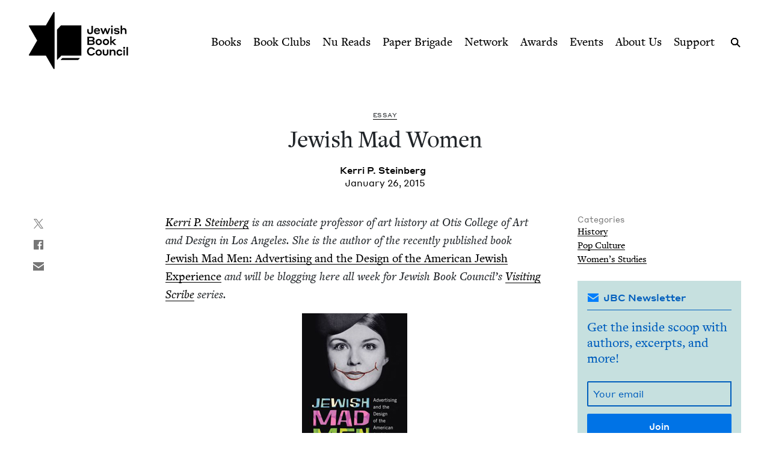

--- FILE ---
content_type: text/html; charset=UTF-8
request_url: https://www.jewishbookcouncil.org/pb-daily/jewish-mad-women
body_size: 11780
content:
<!DOCTYPE html>
<html lang="en" dir="ltr" prefix="og: https://ogp.me/ns#">
  <head>
    <meta charset="utf-8" />
<link rel="canonical" href="https://www.jewishbookcouncil.org/pb-daily/jewish-mad-women" />
<link rel="image_src" href="https://www.jewishbookcouncil.org/sites/default/files/styles/largest/public/images/jewish-mad-men.JPG" />
<meta property="og:site_name" content="Jewish Book Council" />
<meta property="og:type" content="article" />
<meta property="og:url" content="https://www.jewishbookcouncil.org/pb-daily/jewish-mad-women" />
<meta property="og:title" content="Jewish Mad Women" />
<meta property="og:description" content="Kerri P." />
<meta property="og:image:url" content="https://www.jewishbookcouncil.org/sites/default/files/styles/largest/public/images/jewish-mad-men.JPG" />
<meta property="og:image:width" content="175" />
<meta property="og:image:height" content="250" />
<meta property="og:updated_time" content="2019-02-12T15:58:28+0000" />
<meta property="article:tag" content="business &amp; finance" />
<meta property="article:tag" content="new york" />
<meta property="article:published_time" content="2015-01-26T00:00:00+0000" />
<meta property="article:modified_time" content="2019-02-12T15:58:28+0000" />
<meta name="twitter:card" content="summary_large_image" />
<meta name="twitter:site" content="@JewishBook" />
<meta name="twitter:title" content="Jewish Mad Women" />
<meta name="twitter:description" content="Kerri P." />
<meta name="twitter:creator" content="@" />
<meta name="twitter:image" content="https://www.jewishbookcouncil.org/sites/default/files/styles/largest/public/images/jewish-mad-men.JPG" />
<meta name="Generator" content="Drupal 11 (https://www.drupal.org); Commerce 3" />
<meta name="MobileOptimized" content="width" />
<meta name="HandheldFriendly" content="true" />
<meta name="viewport" content="width=device-width, initial-scale=0.86, maximum-scale=5.0, minimum-scale=0.86" />
<script type="application/ld+json">{
    "@context": "https://schema.org",
    "@graph": [
        {
            "@type": "Article",
            "headline": "Jewish Mad Women",
            "name": "Jewish Mad Women",
            "description": "Kerri P.",
            "about": [
                "History",
                "Pop Culture",
                "Women\u0027s Studies"
            ],
            "image": {
                "@type": "ImageObject",
                "representativeOfPage": "True",
                "url": "https://www.jewishbookcouncil.org/sites/default/files/styles/largest/public/images/jewish-mad-men.JPG",
                "width": "175",
                "height": "250"
            },
            "datePublished": "2015-01-26T00:00:00+0000",
            "isAccessibleForFree": "True",
            "dateModified": "2019-02-12T15:58:28+0000",
            "author": {
                "@type": "Person",
                "@id": "7435",
                "name": "Kerri P. Steinberg",
                "url": "https://www.jewishbookcouncil.org/kerri-p-steinberg"
            },
            "publisher": {
                "@type": "Organization",
                "@id": "https://www.jewishbookcouncil.org/",
                "name": "Jewish Book Council",
                "url": "https://www.jewishbookcouncil.org/",
                "logo": {
                    "@type": "ImageObject",
                    "url": "https://www.jewishbookcouncil.org/themes/custom/jbc_theme/images/logo.png",
                    "width": "350",
                    "height": "200"
                }
            },
            "mainEntityOfPage": "https://www.jewishbookcouncil.org/pb-daily/jewish-mad-women"
        }
    ]
}</script>
<meta http-equiv="x-ua-compatible" content="IE=edge" />
<link rel="icon" href="/themes/custom/jbc_theme/images/favicon.png" type="image/png" />

    <title>Jewish Mad Women | Jewish Book Council</title>
    <link rel="stylesheet" media="all" href="/sites/default/files/css/css_AUy82Olx1dQHQr6LY9sulxoeyYYLah55jR29s8V_v34.css?delta=0&amp;language=en&amp;theme=jbc_theme&amp;include=eJxFjUkOxCAMBD9EwpMiAxYwMovccCCvD8poNLfq6kN5IWBZR2Djv1wYoMj47drC_pryJi0k-Wbzcf4aiQvbKM2RHBhLco2mk1JU6gk26Owk59-cs_bpJCNxMFgYXN7wA00IM3Q" />
<link rel="stylesheet" media="all" href="/sites/default/files/css/css_nFFdps66Cs8LS9x2B8z7BWnPEpUssvYPiivAR3XWgT0.css?delta=1&amp;language=en&amp;theme=jbc_theme&amp;include=eJxFjUkOxCAMBD9EwpMiAxYwMovccCCvD8poNLfq6kN5IWBZR2Djv1wYoMj47drC_pryJi0k-Wbzcf4aiQvbKM2RHBhLco2mk1JU6gk26Owk59-cs_bpJCNxMFgYXN7wA00IM3Q" />

    
    <script async src="https://www.googletagmanager.com/gtag/js?id=G-5XCJLCP670"></script>
    <script>
      window.dataLayer = window.dataLayer || [];
      function gtag(){dataLayer.push(arguments);}
      gtag('js', new Date());
      gtag('config', 'G-5XCJLCP670');
    </script>
  </head>
  <body class="page-node-13274 path-node page-node-type-article">
        <a href="#main-content" class="visually-hidden skip-link">
      Skip to main content
    </a>
    <div class="jbc-site-alert teal"><div class="alert bs-site-alert alert-info" role="alert" style="display:none;"><button type="button" class="close" data-dismiss="alert" aria-label="Close"><span aria-hidden="true">&times;</span></button><p><a href="https://www.jewishbookcouncil.org/events/75th-national-jewish-book-awards-celebration">Join us in March for the 75th Nation­al Jew­ish Book Awards Celebration!</a> <a href="https://www.nureads.org/">And sign up for Nu Reads, our bimonthly book subscription series, today!</a></p></div></div><div class="announcement-modal" tabindex="-1" role="dialog"><div class="announcement-modal-dialog" role="document"><div class="announcement-modal-content">
<article class="node node--type-announcement node--view-mode-full teal">
  <button type="button">Close</button>
  <div class="node__content">
          <div class="logo"></div>
        <div class="text">
      <h5><span class="field field--name-title field--type-string field--label-hidden">Jew­ish Book Month, the found­ing pro­gram of Jew­ish Book Coun­cil, is in its <span class="numbers">100</span>th&nbsp;year!&nbsp;</span>
</h5>
      
              
            <div class="field field--name-field-newsletter-signup-cta field--type-text-long field--label-hidden field__item"><div>Celebrate Jewish books, and get the latest reviews, news, and more in your inbox.</div><div><br>&nbsp;</div></div>
        <form class="newsletter-signup-form">
      <div class="input-group">
        <input class="form-control" name="email_address" placeholder="Your email" type="email" />
        <div class="invalid-feedback">
          Invalid email address
        </div>
      </div>
      <input name="submit" type="submit" value="Join" />
    </form>
  
          </div>
  </div>

</article>
</div></div></div>
      <div class="dialog-off-canvas-main-canvas" data-off-canvas-main-canvas>
    <div class="layout-container">
  <header class="navbar navbar-expand-lg fixed-top" role="banner">
    <div class="container-fluid">
      <button
        class="navbar-toggler collapsed"
        type="button"
        data-bs-toggle="collapse"
        data-bs-target="#navbarSupportedContent"
        aria-controls="navbarSupportedContent"
        aria-expanded="false"
        aria-label="Toggle navigation"
      >
        <span class="navbar-toggler-icon"></span>
      </button>
      <div class="container-brand">
        <a class="brand" href="/">
          <div class="logo"></div>
          <div class="logotype"></div>
          <div class="logo-hover"></div>
          <div class="logotype-hover"></div>
                    <h1 class="visually-hidden">
            Jewish Mad Women | Jewish Book Council
          </h1>
                  </a>
      </div>
      <div class="collapse navbar-collapse" id="navbarSupportedContent">
                  <div class="region region-primary-menu">
    <nav role="navigation" aria-labelledby="block-mainnavigation-menu" id="block-mainnavigation" class="navbar-nav block block-menu navigation menu--main">
            
  <h2 class="visually-hidden" id="block-mainnavigation-menu">Main navigation</h2>
  

        
              <ul class="menu nav">
                    <li class="menu-item menu-item--expanded">
        <a href="/books" data-drupal-link-system-path="node/1011">Books</a>
                                        <div class="mega-menu">
          <div class="inner">
            <div class="container-fluid">
              <div class="row">
                <div class="mega-menu-blurb">
                  <p>Find the lat­est book reviews, read­ing lists, and edi­tors’ books, and search JBC’s data­base of over <span class="numbers">8</span>,<span class="numbers">000</span> titles.&nbsp;</p>

                </div>
                <div class="mega-menu-items">
                  <ul class="menu nav mega-menu-items-list">
                          <li class="menu-item">
        <a href="/books/search" data-drupal-link-system-path="books/search">Book Search</a>
              </li>
                <li class="menu-item">
        <a href="/books/reading-lists" data-drupal-link-system-path="node/32851">Reading Lists</a>
              </li>
                <li class="menu-item">
        <a href="/books/israel-bookshelf" data-drupal-link-system-path="node/32180">Israel Bookshelf</a>
              </li>
                <li class="menu-item">
        <a href="/books/global-jewish-literary-alliance" data-drupal-link-system-path="node/37322">Global Jewish Literary Alliance</a>
              </li>
                <li class="menu-item">
        <a href="/books/review-for-us" data-drupal-link-system-path="node/1013">Review for Us</a>
              </li>
                <li class="menu-item">
        <a href="/books/submit-a-book-for-review" data-drupal-link-system-path="node/1012">Submit a Book for Review</a>
              </li>
        </ul>
                  </div> <!-- /.mega-menu-items -->
              <div class="mega-menu-featured">
                <p class="mega-menu-featured-heading">Editors&#039; Picks</p>
                                  <div class="mega-menu-featured-items-and-products">
                                          
<article class="node node--type-book node--view-mode-mega-menu">
 
  <div class="node__content">
    <a href="/book/the-book-of-lost-hours">
      
                    <div class="field field--name-field-image field--type-image field--label-hidden field__item">  <img loading="lazy" src="/sites/default/files/styles/mega_menu/public/images/the%20book%20of%20lost%20hours.png" width="120" height="181" alt="Cover of The Book of Lost Hours" class="image-style-mega-menu" />


</div>
            
      
      <div class="details"><span class="field field--name-title field--type-string field--label-hidden">The Book of Lost&nbsp;Hours</span>
</div>
    </a>
  </div>

</article>

                                          
<article class="node node--type-book node--view-mode-mega-menu">
 
  <div class="node__content">
    <a href="/book/the-jewish-south-an-american-history">
      
                    <div class="field field--name-field-image field--type-image field--label-hidden field__item">  <img loading="lazy" src="/sites/default/files/styles/mega_menu/public/images/the%20jewish%20south_0.png" width="120" height="181" alt="Cover of The Jewish South: An American History" class="image-style-mega-menu" />


</div>
            
      
      <div class="details"><span class="field field--name-title field--type-string field--label-hidden">The Jew­ish South: An Amer­i­can History</span>
</div>
    </a>
  </div>

</article>

                                                          </div> <!-- /.mega-menu-featured-items-and-products -->
                              </div> <!-- /.mega-menu-featured -->
            </div> <!-- /.row -->
          </div> <!-- /.container-fluid -->
        </div> <!-- /.inner -->
      </div> <!-- /.mega-menu -->
      
              </li>
                <li class="menu-item menu-item--expanded">
        <a href="/book-clubs" data-drupal-link-system-path="node/30703">Book Clubs</a>
                                        <div class="mega-menu">
          <div class="inner">
            <div class="container-fluid">
              <div class="row">
                <div class="mega-menu-blurb">
                  <p>Find the lat­est month­ly picks, dis­cus­sion ques­tions and resource guides, and the lat­est books in paperback.</p>
                </div>
                <div class="mega-menu-items">
                  <ul class="menu nav mega-menu-items-list">
                          <li class="menu-item">
        <a href="/book-clubs/monthly-picks" data-drupal-link-system-path="node/30708">Monthly Picks</a>
              </li>
                <li class="menu-item">
        <a href="/book-clubs/starting-a-book-club" data-drupal-link-system-path="node/33395">Starting a Book Club</a>
              </li>
                <li class="menu-item">
        <a href="/book-clubs/live-chat" data-drupal-link-system-path="node/35873">Live Chat</a>
              </li>
                <li class="menu-item">
        <a href="/book-clubs/jbc-discussion-guides" data-drupal-link-system-path="book-clubs/jbc-discussion-guides">Book Club Guides</a>
              </li>
        </ul>
                  </div> <!-- /.mega-menu-items -->
              <div class="mega-menu-featured">
                <p class="mega-menu-featured-heading">January Picks</p>
                                  <div class="mega-menu-featured-items-and-products">
                                          
<article class="node node--type-book node--view-mode-mega-menu">
 
  <div class="node__content">
    <a href="/book/typewriter-beach">
      
                    <div class="field field--name-field-image field--type-image field--label-hidden field__item">  <img loading="lazy" src="/sites/default/files/styles/mega_menu/public/images/typewriter%20beach.png" width="120" height="183" alt="Cover of Typewriter Beach" class="image-style-mega-menu" />


</div>
            
      
      <div class="details"><span class="field field--name-title field--type-string field--label-hidden">Type­writer Beach</span>
</div>
    </a>
  </div>

</article>

                                          
<article class="node node--type-book node--view-mode-mega-menu">
 
  <div class="node__content">
    <a href="/book/the-art-spy-the-extraordinary-untold-tale-of-wwii-resistance-hero-rose-valland">
      
                    <div class="field field--name-field-image field--type-image field--label-hidden field__item">  <img loading="lazy" src="/sites/default/files/styles/mega_menu/public/images/the%20art%20spy.png" width="120" height="181" alt="Cover of The Art Spy: The Extraordinary Untold Tale of WWII Resistance Hero Rose Valland" class="image-style-mega-menu" />


</div>
            
      
      <div class="details"><span class="field field--name-title field--type-string field--label-hidden">The Art Spy: The Extra­or­di­nary Untold Tale of <span class="caps">WWII</span> Resis­tance Hero Rose Valland</span>
</div>
    </a>
  </div>

</article>

                                                          </div> <!-- /.mega-menu-featured-items-and-products -->
                              </div> <!-- /.mega-menu-featured -->
            </div> <!-- /.row -->
          </div> <!-- /.container-fluid -->
        </div> <!-- /.inner -->
      </div> <!-- /.mega-menu -->
      
              </li>
                <li class="menu-item">
        <a href="https://www.nureads.org/" title="Nu Reads">Nu Reads</a>
              </li>
                <li class="menu-item menu-item--expanded">
        <a href="https://www.jewishbookcouncil.org/node/40834">Paper Brigade</a>
                                        <div class="mega-menu">
          <div class="inner">
            <div class="container-fluid">
              <div class="row">
                <div class="mega-menu-blurb">
                  <p>JBC’s annu­al print lit­er­ary jour­nal, <em>Paper Brigade,</em> and its dig­i­tal coun­ter­part, <span class="caps">PB</span> Dai­ly, pro­vide a&nbsp;snap­shot of the Jew­ish lit­er­ary land­scape in Amer­i­ca and abroad.&nbsp;</p>
                </div>
                <div class="mega-menu-items">
                  <ul class="menu nav mega-menu-items-list">
                          <li class="menu-item menu-item--collapsed">
        <a href="https://www.jewishbookcouncil.org/paper-brigade">Literary Journal</a>
              </li>
                <li class="menu-item">
        <a href="https://www.jewishbookcouncil.org/pb-daily">PB Daily</a>
              </li>
        </ul>
                  </div> <!-- /.mega-menu-items -->
              <div class="mega-menu-featured">
                <p class="mega-menu-featured-heading">The Latest Issues</p>
                                  <div class="mega-menu-featured-items-and-products">
                                                              <article class="node node--type-product node--view-mode-mega-menu">
  <a href="/shop/paper-brigade-volume-9" class="node__content">
    <div class="image">
      
                    <div class="field field--name-field-image field--type-image field--label-hidden field__item">  <img loading="lazy" src="/sites/default/files/styles/mega_menu/public/shop/PB%202026%20front%20cover_1.png" width="120" height="169" alt="" class="image-style-mega-menu" />


</div>
            
      
    </div>
    <div class="details">
      <div>
                    <div class="field field--name-title field--type-string field--label-hidden field__item">Paper Brigade Vol­ume&nbsp;<span class="numbers">9</span></div>
            </div>
      <div class="price">
                    <div class="product--variation-field--variation_price__26 field field--name-price field--type-commerce-price field--label-hidden field__item">$25.00</div>
            </div>
    </div>
  </a>
</article>

                                          <article class="node node--type-product node--view-mode-mega-menu">
  <a href="/shop/paper-brigade-volume-eight" class="node__content">
    <div class="image">
      
                    <div class="field field--name-field-image field--type-image field--label-hidden field__item">  <img loading="lazy" src="/sites/default/files/styles/mega_menu/public/shop/PB%202025%20Cover%20Website.png" width="120" height="169" alt="" class="image-style-mega-menu" />


</div>
            
      
    </div>
    <div class="details">
      <div>
                    <div class="field field--name-title field--type-string field--label-hidden field__item">Paper Brigade Vol­ume&nbsp;Eight</div>
            </div>
      <div class="price">
                    <div class="product--variation-field--variation_price__24 field field--name-price field--type-commerce-price field--label-hidden field__item">$25.00</div>
            </div>
    </div>
  </a>
</article>

                                      </div> <!-- /.mega-menu-featured-items-and-products -->
                              </div> <!-- /.mega-menu-featured -->
            </div> <!-- /.row -->
          </div> <!-- /.container-fluid -->
        </div> <!-- /.inner -->
      </div> <!-- /.mega-menu -->
      
              </li>
                <li class="menu-item menu-item--expanded">
        <a href="/jbc-authors" data-drupal-link-system-path="node/30709">Network</a>
                                        <div class="mega-menu">
          <div class="inner">
            <div class="container-fluid">
              <div class="row">
                <div class="mega-menu-blurb">
                  
                </div>
                <div class="mega-menu-items">
                  <ul class="menu nav mega-menu-items-list">
                          <li class="menu-item">
        <a href="/jbc-authors/network" data-drupal-link-system-path="node/30710">Network</a>
              </li>
                <li class="menu-item">
        <a href="/jbc-authors/read-on" data-drupal-link-system-path="node/30711">Read On</a>
              </li>
                <li class="menu-item">
        <a href="https://www.jewishbookcouncil.org/jbc-authors/all/network/current" title="View All Touring Authors">View All Authors</a>
              </li>
                <li class="menu-item">
        <a href="/jbc-authors/member-sites" data-drupal-link-system-path="node/33341">Member Sites</a>
              </li>
                <li class="menu-item">
        <a href="/jbc-authors/member-site-resources?destination=/jbc-authors/member-site-resources/network-announcements" data-drupal-link-query="{&quot;destination&quot;:&quot;\/jbc-authors\/member-site-resources\/network-announcements&quot;}" data-drupal-link-system-path="node/32884">Member Site Resources</a>
              </li>
        </ul>
                  </div> <!-- /.mega-menu-items -->
              <div class="mega-menu-featured">
                <p class="mega-menu-featured-heading"></p>
                              </div> <!-- /.mega-menu-featured -->
            </div> <!-- /.row -->
          </div> <!-- /.container-fluid -->
        </div> <!-- /.inner -->
      </div> <!-- /.mega-menu -->
      
              </li>
                <li class="menu-item menu-item--expanded">
        <a href="/awards" data-drupal-link-system-path="node/30712">Awards</a>
                                        <div class="mega-menu">
          <div class="inner">
            <div class="container-fluid">
              <div class="row">
                <div class="mega-menu-blurb">
                  <p>Search <span class="numbers">75</span>&nbsp;years of Nation­al Jew­ish Book Award win­ners and final­ists and find the lat­est Natan Notable Books.</p>
                </div>
                <div class="mega-menu-items">
                  <ul class="menu nav mega-menu-items-list">
                          <li class="menu-item menu-item--collapsed">
        <a href="/NJBA" data-drupal-link-system-path="node/30713">National Jewish Book Awards</a>
              </li>
                <li class="menu-item">
        <a href="/awards/natan-notable-books" data-drupal-link-system-path="node/32151">Natan Notable Books</a>
              </li>
                <li class="menu-item">
        <a href="/awards/jewish-book-marketing-grants" data-drupal-link-system-path="node/39463">Jewish Book Marketing Grants</a>
              </li>
        </ul>
                  </div> <!-- /.mega-menu-items -->
              <div class="mega-menu-featured">
                <p class="mega-menu-featured-heading">Recent Awardees</p>
                                  <div class="mega-menu-featured-items-and-products">
                                          
<article class="node node--type-book node--sticky node--view-mode-mega-menu">
 
  <div class="node__content">
    <a href="/book/107-100-human-stories">
      
                    <div class="field field--name-field-image field--type-image field--label-hidden field__item">  <img loading="lazy" src="/sites/default/files/styles/mega_menu/public/images/10%3A7.JPG" width="120" height="182" alt="Cover of 10/7: 100 Human Stories" class="image-style-mega-menu" />


</div>
            
      
      <div class="details"><span class="field field--name-title field--type-string field--label-hidden"><span class="numbers">10</span>/<span class="numbers">7</span>: <span class="numbers">100</span> Human Stories</span>
</div>
    </a>
  </div>

</article>

                                          
<article class="node node--type-book node--view-mode-mega-menu">
 
  <div class="node__content">
    <a href="/book/songs-for-the-brokenhearted-a-novel">
      
                    <div class="field field--name-field-image field--type-image field--label-hidden field__item">  <img loading="lazy" src="/sites/default/files/styles/mega_menu/public/images/songs-for-the-broken-hearted.jpg" width="120" height="181" alt="Cover of Songs for the Brokenhearted: A Novel" class="image-style-mega-menu" />


</div>
            
      
      <div class="details"><span class="field field--name-title field--type-string field--label-hidden">Songs for the Bro­ken­heart­ed: A&nbsp;Novel</span>
</div>
    </a>
  </div>

</article>

                                                          </div> <!-- /.mega-menu-featured-items-and-products -->
                              </div> <!-- /.mega-menu-featured -->
            </div> <!-- /.row -->
          </div> <!-- /.container-fluid -->
        </div> <!-- /.inner -->
      </div> <!-- /.mega-menu -->
      
              </li>
                <li class="menu-item menu-item--expanded">
        <a href="/events" data-drupal-link-system-path="node/33416">Events</a>
                                        <div class="mega-menu">
          <div class="inner">
            <div class="container-fluid">
              <div class="row">
                <div class="mega-menu-blurb">
                  
                </div>
                <div class="mega-menu-items">
                  <ul class="menu nav mega-menu-items-list">
                          <li class="menu-item">
        <a href="https://www.jewishbookcouncil.org/events">Upcoming Events</a>
              </li>
                <li class="menu-item">
        <a href="https://www.jewishbookcouncil.org/events/annual">Annual Events</a>
              </li>
                <li class="menu-item">
        <a href="https://www.jewishbookcouncil.org/events/jewish-book-month-100">Jewish Book Month 100</a>
              </li>
                <li class="menu-item">
        <a href="https://www.jewishbookcouncil.org/events/jewish-book-month">Jewish Book Month</a>
              </li>
                <li class="menu-item">
        <a href="https://www.jewishbookcouncil.org/events/past">Past Events</a>
              </li>
        </ul>
                  </div> <!-- /.mega-menu-items -->
              <div class="mega-menu-featured">
                <p class="mega-menu-featured-heading"></p>
                              </div> <!-- /.mega-menu-featured -->
            </div> <!-- /.row -->
          </div> <!-- /.container-fluid -->
        </div> <!-- /.inner -->
      </div> <!-- /.mega-menu -->
      
              </li>
                <li class="menu-item">
        <a href="/about" data-drupal-link-system-path="node/1029">About Us</a>
              </li>
                <li class="menu-item">
        <a href="/support" data-drupal-link-system-path="node/31912">Support</a>
              </li>
        </ul>
      


  </nav>

  </div>

      </div>
      <div class="search-trigger">
        <button id="search-trigger">
          <span class="visually-hidden">Search</span>
        </button>
        <div class="search-container">
          <div class="search-field">
            <div class="container-fluid">
              <div class="inner">
                <input id="search-field" placeholder="Search..." type="text" />
              </div>
            </div>
          </div>
          <div class="search-body">
            <div class="container-fluid">
              <div class="row">
                <div class="search-sidebar">
                  <ul>
                    <li>
                      <button
                        id="search-all"
                        class="is-selected"
                        data-content-type=""
                      >
                        All
                      </button>
                    </li>
                    <li>
                      <button id="search-books" data-content-type="book">
                        Books
                      </button>
                    </li>
                    <li>
                      <button id="search-pb-daily" data-content-type="article">
                        PB Daily
                      </button>
                    </li>
                    <li>
                      <button
                        id="search-authors-and-contributors"
                        data-content-type="contributor"
                      >
                        Authors &amp; Contributors
                      </button>
                    </li>
                    <li>
                      <button id="search-events" data-content-type="event">
                        Events
                      </button>
                    </li>
                    <li>
                      <button id="search-events" data-content-type="page">
                        Pages
                      </button>
                    </li>
                    <li>
                      <button
                        id="search-reading-lists"
                        data-content-type="reading_list"
                      >
                        Reading Lists
                      </button>
                    </li>
                  </ul>
                </div>
                <div class="search-results">
                  <div class="search-spinner">Searching...</div>
                  <ul></ul>
                  <div class="search-pager"></div>
                </div>
              </div>
            </div>
          </div>
        </div>
      </div>
    </div>
    <div class="mega-menu-bg"></div>
  </header>
  <div class="container-secondary-menu">
    
  </div>

  

    <div class="region region-highlighted">
    <div data-drupal-messages-fallback class="hidden"></div>

  </div>


  

  <div class="topbar gankhosana">
    <script
      type="text/javascript"
      src="https://ads.dkelseymedia.com/servlet/view/banner/javascript/zone?zid=259&pid=24"
    ></script>
  </div>

  <main role="main">
    <a id="main-content" tabindex="-1"></a>
    <div class="layout-content">
        <div class="region region-content">
    
<article class="node node--type-article node--view-mode-full">
  <div class="node__content">
    <div class="article-top">
      <div class="article-header">
        <div class="container-fluid">
          <div class="row">
            <div class="col-md-6 types-title-byline">
              <div class="kicker-wrap">
                <div class="article-types kicker">
                  Essay
                </div>
              </div>
              
              <h1><span class="field field--name-title field--type-string field--label-hidden">Jew­ish Mad&nbsp;Women</span>
</h1>
              
              <div class="byline">
                                  
      <div class="field field--name-field-article-authors field--type-entity-reference field--label-hidden field__items">
              <span class="field__item"><a href="/kerri-p-steinberg" hreflang="en">Ker­ri P. Steinberg</a></span>
          </div>
  
                                <div class="published">
                  January 26, 2015
                </div>
              </div>
            </div>
                      </div>
        </div>
      </div>
      <div class="main">
        <div class="container-fluid">
          <div class="row">
            <div class="col-md-2 col-sharing">
              <ul class="sharing sharing-vertical">
                <li class="x">
  <a
    class="addthis_button_x"
    href="https://twitter.com/share?url=https://www.jewishbookcouncil.org/pb-daily/jewish-mad-women"
    target="_blank"
  >
    <svg
      xmlns="http://www.w3.org/2000/svg"
      version="1.1"
      viewBox="0 0 300 300.251"
    >
      <path
        d="M178.57 127.15 290.27 0h-26.46l-97.03 110.38L89.34 0H0l117.13 166.93L0 300.25h26.46l102.4-116.59 81.8 116.59h89.34M36.01 19.54H76.66l187.13 262.13h-40.66"
      />
    </svg>
  </a>
</li>
<li class="facebook">
  <a
    class="addthis_button_facebook"
    href="https://www.facebook.com/sharer/sharer.php?u=https://www.jewishbookcouncil.org/pb-daily/jewish-mad-women"
    target="_blank"
  ></a>
</li>
<li class="email">
  <a
    class="addthis_button_email"
    href="mailto:?subject=Jewish Mad Women&body=https://www.jewishbookcouncil.org/pb-daily/jewish-mad-women"
    target="_blank"
  ></a>
</li>
              </ul>
            </div>
            <div class="col-md-7 col-main">
              
                              
                    <div class="clearfix text-formatted field field--name-field-body field--type-text-long field--label-hidden field__item"><div> <p><em><a href="http://www.jewishbookcouncil.org/visitingscribe/kerri-p-steinberg">Ker­ri P. Stein­berg</a> is an asso­ciate pro­fes­sor of art his­to­ry at Otis Col­lege of Art and Design in Los Ange­les. She is the author of the recent­ly pub­lished book </em><a href="http://www.jewishbookcouncil.org/book/jewish-mad-men-advertising-and-the-design-of-the-american-jewish-experience">Jew­ish Mad Men: Adver­tis­ing and the Design of the Amer­i­can Jew­ish Expe­ri­ence</a><em> and will be blog­ging here all week for Jew­ish Book Coun­cil’s <a href="http://www.jewishbookcouncil.org/conversation/authors-blog.html">Vis­it­ing Scribe</a> series.</em></p><p><img alt src="/old/bookimages/jewish-mad-men.JPG">For the last sev­er­al years, Amer­i­can view­ers have fall­en under the spell of Peg­gy Olsen, the copy­writ­ing sen­sa­tion at Ster­ling Coop­er on <span class="caps">AMC</span>’s series, <span class="push-double"></span>​<span class="pull-double">“</span>Mad Men.” In the span of sev­en sea­sons, the show’s enthu­si­asts have watched Peg­gy evolve from Under­dog to Won­der Woman; from pony­tail inno­cence to light­ing up and slug­gin’ <span class="push-single"></span>​<span class="pull-single">‘</span>em down with the big boys on Madi­son Avenue. What is it about Peg­gy that strikes such a&nbsp;fas­ci­nat­ing chord? Aside from sec­re­taries and some copy­writ­ers, women were a&nbsp;rare species in the mad world of mid-cen­tu­ry Amer­i­can adver­tis­ing. But this woman — Peg­gy — is a&nbsp;com­pos­ite char­ac­ter (albeit non-Jew­ish) of the actu­al female sen­sa­tions on Madi­son Avenue, many of whom were Jew­ish. If it seems that she is larg­er than life, it is prob­a­bly because she&nbsp;is.</p><p>Being both Jew­ish and a&nbsp;woman in the world of Madi­son Avenue adver­tis­ing was a&nbsp;dou­ble nega­tion. Accord­ing­ly, Jews and women large­ly worked behind the scenes in main­stream adver­tis­ing, while non-Jew­ish, male account exec­u­tives wined and dined clients to pro­cure and secure busi­ness. Those women who were for­tu­nate enough to move up the pro­fes­sion­al lad­der and receive a&nbsp;pro­mo­tion from sec­re­tary to copy­writer typ­i­cal­ly found them­selves work­ing on accounts deemed appro­pri­ate for women, includ­ing beau­ty, house­hold, food, and bev­er­age prod­ucts. As women, they brought a&nbsp;dif­fer­ent point of view. More con­ver­sa­tion­al, they cap­tured how con­sumers felt: <span class="push-double"></span>​<span class="pull-double">“</span>Clairol — it lets me be me,” expressed Jew­ish copy­writer, Shirley Polykoff.&nbsp;</p><p>Indeed, the Jew­ish women of Madi­son Avenue knew a&nbsp;thing or two about try­ing hard­er; and their efforts actu­al­ly moved the nee­dle of con­sump­tion. When, in <span class="numbers">1962</span>, Doyle Dane Bern­bach copy­writer, Paula Green penned the prover­bial copy for Avis Rental Cars, <span class="push-double"></span>​<span class="pull-double">“</span>We’re Num­ber Two. We Try Hard­er,” she might as well have been writ­ing her own epi­graph as a&nbsp;Jew­ish female copy­writer. Like­wise in the <span class="push-single"></span>​<span class="pull-single">’</span><span class="numbers">60</span>s, Doyle Dane Bern­bach copy­writ­ers Judy Pro­tas and Julian Koenig, and chief copy­writer Phyl­lis Robin­son, were able to use their out­sider sta­tus to <em>con­vert </em>the Volk­swa­gen Bee­tle from Nazi anti-hero to Amer­i­can coun­ter­cul­tur­al dar­ling. By some accounts, this accom­plish­ment ranks as one of the great­est tri­umphs of mod­ern adver­tis­ing, sig­nal­ing its pull and&nbsp;power.</p><p>Last Jan­u­ary, an obit­u­ary for Judy Pro­tas, cred­it­ed her for script­ing the now infa­mous tagline for Levy’s Rye Bread in <span class="numbers">1961</span>, <span class="push-double"></span>​<span class="pull-double">“</span>You Don’t Have to be Jew­ish to love Levy’s Real Jew­ish Rye.” Typ­i­cal­ly asso­ci­at­ed with the firm’s name­sake, Bill Bern­bach (who didn’t deny it), the read­er is remind­ed of the invis­i­bil­i­ty of women, and more specif­i­cal­ly, Jew­ish women on Madi­son Avenue dur­ing these years. Their efforts and ded­i­ca­tion to their pro­fes­sion often came at great per­son­al sac­ri­fice. Like <span class="caps">AMC</span>’s Peg­gy Olsen, Pro­tas remained alone, sur­vived by her nieces and nephews. Like Peg­gy, Judy was mar­ried to her craft. If you are a&nbsp;believ­er that adver­tis­ing col­ors our world and, for bet­ter or worse, moves peo­ple to action, the least we can do is pay trib­ute to this rare species of Jew­ish Mad Women, and assign to their lives the recog­ni­tion and val­ue they deserve.</p><p><em>Check back lat­er this week to read more from Ker­ri P. Steinberg.</em></p><p><strong>Relat­ed Content:</strong></p><ul><li><a href="http://www.jewishbookcouncil.org/_blog/The_ProsenPeople/post/draper-and-the-jewess/">Drap­er and the Jew­ess</a> by Leah Umansky&nbsp;</li><li>Read­ing List: <a href="http://www.jewishbookcouncil.org/subject-reading-list/jewish-feminist-perspectives">Fem­i­nist Jew­ish Perspectives</a></li><li>Read­ing List: <a href="http://www.jewishbookcouncil.org/holiday-reading-list/womens-history-month">Wom­en’s His­to­ry&nbsp;Month</a></li></ul></div></div>
            
                            <div class="contributor-credits">
                
<article class="node node--type-contributor node--view-mode-contributor-credit">

  <div class="node__content">
    
                    <div class="clearfix text-formatted field field--name-field-bio field--type-text-long field--label-hidden field__item">Ker­ri P. Stein­berg | Jew­ish Book Coun­cil Vis­it­ing Scribe<p>Ker­ri P. Stein­berg is an asso­ciate pro­fes­sor of art his­to­ry at Otis Col­lege of Art and Design in Los Angeles.</p><p><a href="http://www.jewishbookcouncil.org/_blog/The_ProsenPeople/post/jewish-mad-women/">Jew­ish Mad&nbsp;Women</a></p><p><a href="http://www.jewishbookcouncil.org/_blog/The_ProsenPeople/post/weve-got-the-moves-jewish-madness-on-madison-avenue/">We’ve Got the Moves: Jew­ish Mad­ness on Madi­son Avenue</a></p></div>
            
    <div class="more-from-contributor-social-links">
      <div class="more-from-contributor">
        <a href="/kerri-p-steinberg">More from <span class="field field--name-title field--type-string field--label-hidden">Ker­ri P. Steinberg</span>
</a>
      </div>
      <div class="social-links">
                                      </div>
    </div>
  </div>

</article>

              </div>
              
      <div class="field field--name-field-tags field--type-entity-reference field--label-hidden field__items">
                        <div class="field__item"><a href="/with-tag/2378" aria-label="View content with the business &amp; finance tag">busi­ness <span class="amp">&amp;</span>&nbsp;finance</a></div>
         
                        <div class="field__item"><a href="/with-tag/2560" aria-label="View content with the new york tag">new york</a></div>
         
          </div>
  
                              <div class="previous-article-next-article">
                  <div class="row">
                    <div class="col-6">
                      
<article class="node node--type-article node--view-mode-previous-article">

  <div class="node__content">
    <a class="previous-article" href="/pb-daily/book-cover-of-the-week-a-replacement-life-in-paperback">
      <div class="heading"><span>Previous</span></div>
      <div class="title"><span class="field field--name-title field--type-string field--label-hidden">Book Cov­er of the Week: A&nbsp;Replace­ment Life, in Paperback</span>
</div>
    </a>
    <div class="authors">
      <div class="field field--name-field-article-authors field--type-entity-reference field--label-hidden field__items">
              <span class="field__item">Nat Bern­stein</span>
          </div>
  </div>
  </div>

</article>

                    </div>
                    <div class="col-6">
                      
<article class="node node--type-article node--view-mode-next-article">

  <div class="node__content">
    <a class="next-article" href="/pb-daily/remaining-russian-through-food">
      <div class="heading"><span>Next</span></div>
      <div class="title"><span class="field field--name-title field--type-string field--label-hidden">Remain­ing Russ­ian Through Food</span>
</div>
    </a>
    <div class="authors">
      <div class="field field--name-field-article-authors field--type-entity-reference field--label-hidden field__items">
              <span class="field__item"><a href="/boris-fishman" hreflang="en">Boris Fish­man</a></span>
          </div>
  </div>
  </div>

</article>

                    </div>
                  </div>
                </div>
                          </div>
            <aside class="col-md-3 sidebar">
              
  <div class="field field--name-field-categories field--type-entity-reference field--label-above">
    <div class="field__label">Categories</div>
          <div class="field__items">
                      <div class="field__item"><a href="/with-category/2274" aria-label="View content with the History tag">His­to­ry</a></div>
                        <div class="field__item"><a href="/with-category/2290" aria-label="View content with the Pop Culture tag">Pop Cul­ture</a></div>
                        <div class="field__item"><a href="/with-category/2315" aria-label="View content with the Women's Studies tag">Wom­en’s Studies</a></div>
                    </div>
      </div>

              
                            
              <div class="newsletter-signup">
                <div class="box">
                  <div class="heading">
                    <span class="icon"></span>
                    <span>JBC Newsletter</span>
                  </div>
                  <div class="field field--name-field-newsletter-signup-cta field--type-text-long field--label-hidden field__item">
                    <p>Get the inside scoop with authors, excerpts, and more!</p>
                  </div>
                  <form class="newsletter-signup-form">
                    <div class="input-group">
                      <input class="form-control" name="email_address" placeholder="Your email" type="email" />
                      <div class="invalid-feedback">
                        Invalid email address
                      </div>
                    </div>
                    <input name="submit" type="submit" value="Join" />
                  </form>
                </div>
              </div>
            </aside>
          </div>

        </div>
      </div>
    </div>
    <div class="article-bottom">
      <div class="container-fluid">
                  <div class="field field--name-field-related-reading field--type-entity-reference field--label-above">
            <div class="field__label">Related Reading</div>
              <div class="field__items">
                                  <div class="field__item">
                    
<article class="node node--type-article node--view-mode-teaser">
  <div class="node__content">
    <div class="image">
      
                    <div class="field field--name-field-image field--type-image field--label-hidden field__item">  <img loading="lazy" src="/sites/default/files/styles/medium_landscape/public/images/kerri-steinberg.jpg" width="660" height="495" alt="" class="image-style-medium-landscape" />


</div>
            
    </div>
    <div class="article-types-title-blurb-article-authors-date">
      <div class="field field--name-field-article-types field--type-entity-reference field--label-hidden field__items">
        <div class="field__item">
          Essay
        </div>
      </div>
      <a href="/pb-daily/weve-got-the-moves-jewish-madness-on-madison-avenue" rel="bookmark">
        <h2>
          <span class="field field--name-title field--type-string field--label-hidden">We’ve Got the Moves: Jew­ish Mad­ness on Madi­son Avenue</span>

        </h2>
                  <div class="blurb-from-body">
                        
                     Ear­li­er this week, Ker­ri P. Stein­berg wrote about the Jew­ish women in adver­tis­ing a&nbsp;in 1960s New York. She is the author of the recent­ly pub­lished book Jew­ish Mad&hellip;
          </div>
              </a>
      <div class="authors-published">
        
      <div class="field field--name-field-article-authors field--type-entity-reference field--label-hidden field__items">
              <span class="field__item"><a href="/kerri-p-steinberg" hreflang="en">Ker­ri P. Steinberg</a></span>
          </div>
  
        <div class="published">
          January 29, 2015
        </div>
      </div>
    </div>
  </div>

</article>

                  </div>
                                  <div class="field__item">
                    
<article class="node node--type-book node--view-mode-teaser">

  <div class="node__content">
    <a href="/book/jewish-mad-men-advertising-and-the-design-of-the-american-jewish-experience">
      <div class="image">
        
                    <div class="field field--name-field-image field--type-image field--label-hidden field__item">  <img loading="lazy" src="/sites/default/files/styles/book/public/images/jewish-mad-men.jpg" width="175" height="250" alt="Cover of Jewish Mad Men: Advertising and the Design of the American Jewish Experience" class="image-style-book" />


</div>
            
      </div>
      <div class="details">
        <div class="kicker-wrap">
          
                    <div class="field field--name-field-genre field--type-entity-reference field--label-hidden field__item">Non­fic­tion</div>
            
        </div>
        
        <div class="title"><span class="field field--name-title field--type-string field--label-hidden">Jew­ish Mad Men: Adver­tis­ing and the Design of the Amer­i­can Jew­ish Experience</span>
</div>
        
                  
      <div class="field field--name-field-authors field--type-entity-reference field--label-hidden field__items">
                        <div class="field__item">Ker­ri P. Steinberg</div>
         
          </div>
  
              </div>
    </a>
  </div>

</article>

                  </div>
                                  <div class="field__item">
                    
<article class="node node--type-book node--view-mode-teaser">

  <div class="node__content">
    <a href="/book/a-brilliant-commodity-diamonds-and-jews-in-a-modern-setting">
      <div class="image">
        
                    <div class="field field--name-field-image field--type-image field--label-hidden field__item">  <img loading="lazy" src="/sites/default/files/styles/book/public/images/a%20brilliant%20commodity.jpg" width="165" height="250" alt="Cover of A Brilliant Commodity: Diamonds and Jews in a Modern Setting" class="image-style-book" />


</div>
            
      </div>
      <div class="details">
        <div class="kicker-wrap">
          
                    <div class="field field--name-field-genre field--type-entity-reference field--label-hidden field__item">Non­fic­tion</div>
            
        </div>
        
        <div class="title"><span class="field field--name-title field--type-string field--label-hidden">A Bril­liant Com­mod­i­ty: Dia­monds and Jews in a&nbsp;Mod­ern Setting</span>
</div>
        
                  <div class="authors">Saskia Coenen Snyder
</div>
              </div>
    </a>
  </div>

</article>

                  </div>
                                  <div class="field__item">
                    
<article class="node node--type-book node--view-mode-teaser">

  <div class="node__content">
    <a href="/book/when-women-ran-fifth-avenue-glamour-and-power-at-the-dawn-of-american-fashion">
      <div class="image">
        
                    <div class="field field--name-field-image field--type-image field--label-hidden field__item">  <img loading="lazy" src="/sites/default/files/styles/book/public/images/When%20Women%20Ran%20Fifth%20Avenue.JPG" width="300" height="453" alt="Cover of When Women Ran Fifth Avenue: Glamour and Power at the Dawn of American Fashion" class="image-style-book" />


</div>
            
      </div>
      <div class="details">
        <div class="kicker-wrap">
          
                    <div class="field field--name-field-genre field--type-entity-reference field--label-hidden field__item">Non­fic­tion</div>
            
        </div>
        
        <div class="title"><span class="field field--name-title field--type-string field--label-hidden">When Women Ran Fifth Avenue: Glam­our and Pow­er at the Dawn of Amer­i­can Fashion</span>
</div>
        
                  
      <div class="field field--name-field-authors field--type-entity-reference field--label-hidden field__items">
                        <div class="field__item">Julie Satow</div>
         
          </div>
  
              </div>
    </a>
  </div>

</article>

                  </div>
                              </div>
            </div>
          </div>
              </div>
    </div>
  </div>
</article>

  </div>

    </div>
        </main>

    <footer role="contentinfo">
    
<div class="region region-footer">
  <div class="container-fluid">
    <div class="footer-top">
      <div class="row">
        <div class="col-md-6 col-newsletter">
          
            <div class="field field--name-field-newsletter-signup-cta field--type-text-long field--label-hidden field__item"><p>Stay Updated with Our Newsletter</p></div>
        <form class="newsletter-signup-form">
      <div class="input-group">
        <input class="form-control" name="email_address" placeholder="Your email" type="email" />
        <div class="invalid-feedback">
          Invalid email address
        </div>
      </div>
      <input name="submit" type="submit" value="Join" />
    </form>
  
        </div>
        <div class="col-md-6 col-highlighted-item">
          
                    <div class="field field--name-field-highlighted-item-p field--type-entity-reference-revisions field--label-hidden field__item">  <div class="paragraph paragraph--type--highlighted-item paragraph--view-mode--default">
          
                    <div class="field field--name-field-title field--type-string field--label-hidden field__item">Join Us</div>
            
                    <div class="clearfix text-formatted field field--name-field-blurb field--type-text-long field--label-hidden field__item"><p>Mem­bers receive valu­able ben­e­fits includ­ing spe­cial dis­counts, lit­er­ary gifts, and exclu­sive con­tent, while help­ing <span class="caps">JBC</span> to sup­port and cel­e­brate Jew­ish literature.</p></div>
            
                    <div class="field field--name-field-link field--type-link field--label-hidden field__item"><a href="/support#membership-levels">Become a Member</a></div>
            
      </div>
</div>
            
        </div>
      </div>
    </div>
    <div class="footer-middle">
      <div class="row">
        <div class="col-md-3">
          <a href="/" class="brand"><span class="visually-hidden">Jewish Book Council</span></a>
        </div>
        <div class="col-md-4">
          <nav role="navigation" aria-labelledby="block-footer-menu" id="block-footer" class="block block-menu navigation menu--footer">
            
  <h2 class="visually-hidden" id="block-footer-menu">Footer</h2>
  

        
                <ul class="menu menu--level-1">
                    <li class="menu-item">
        <a href="/support" data-drupal-link-system-path="node/31912">Donate</a>
              </li>
                <li class="menu-item">
        <a href="/books/search" data-drupal-link-system-path="books/search">Book Search</a>
              </li>
                <li class="menu-item">
        <a href="/about/contact-us" data-drupal-link-system-path="node/1030">Contact Us</a>
              </li>
                <li class="menu-item">
        <a href="/about/advertising" aria-label="About advertising with the Jewish Book Council" data-drupal-link-system-path="node/1031">Advertising</a>
              </li>
                <li class="menu-item">
        <a href="/about/faq" data-drupal-link-system-path="node/1032">FAQ</a>
              </li>
                <li class="menu-item">
        <a href="/about/bookstore-guide" data-drupal-link-system-path="node/39493">Bookstore Guide</a>
              </li>
                <li class="menu-item">
        <a href="https://www.jewishbookcouncil.org/pb-daily/reporting-antisemitism-in-the-literary-world">Report­ing Anti­semitism</a>
              </li>
                <li class="menu-item">
        <a href="https://www.jewishbookcouncil.org/shop">Shop</a>
              </li>
        </ul>
  


  </nav>

        </div>
        <div class="col-md-2">
          <div class="social-links">
            <div class="social-heading">Connect with Us</div>
            <ul>
                              <li>
                  <a aria-label="Our X feed" class="x-link" href="https://x.com/JewishBook" target="_blank">
                    <svg xmlns="http://www.w3.org/2000/svg" version="1.1" viewBox="0 0 300 300.251">
                     <path d="M178.57 127.15 290.27 0h-26.46l-97.03 110.38L89.34 0H0l117.13 166.93L0 300.25h26.46l102.4-116.59 81.8 116.59h89.34M36.01 19.54H76.66l187.13 262.13h-40.66" />
                    </svg>
                  </a>
                </li>
                                            <li><a aria-label="Our Facebook page" class="facebook-link" href="https://www.facebook.com/JewishBookCouncil" target="_blank"></a></li>
                                            <li><a aria-label="Our Instagram profile" class="instagram-link" href="https://instagram.com/jewishbookcouncil" target="_blank"></a></li>
                                            <li><a aria-label="Our Pinterest page" class="pinterest-link" href="https://www.pinterest.com/jewishbook" target="_blank"></a></li>
                          </ul>
          </div>
        </div>
        <div class="col-md-1">
          <div class="support-us-links">
            <div class="social-heading">Support Us</div>
            <ul>
                              <li><a class="amazon-smile-link" href="https://smile.amazon.com/ch/13-3737760" target="_blank">Amazon Smile</a></li>
                          </ul>
          </div>
        </div>
        <div class="col-md-2">
                      <div class="seals">
                                                
                    <div class="field field--name-field-image field--type-image field--label-hidden field__item">  <img loading="lazy" src="/sites/default/files/images/candid-seal-platinum-2026.png" width="225" height="225" alt="Candid Platinum Seal" />

</div>
            
                                                                
                    <div class="field field--name-field-image field--type-image field--label-hidden field__item">  <img loading="lazy" src="/sites/default/files/images/Charity%20Navigator%20Icon.png" width="1830" height="1830" alt="Four-Star seal from Charity Navigator" />

</div>
            
                                          </div>
                  </div>
      </div>
    </div>
    <div class="footer-bottom">
      <div class="row">
        <div class="col-6">
          <div class="copyright">
            Copyright &copy; 2026 Jewish Book Council
          </div>
        </div>
        <div class="col-6 col-secondary-menu">
          
                <ul class="menu menu--level-1">
                    <li class="menu-item">
        <a href="/about/accessibility" data-drupal-link-system-path="node/36083">Accessibility</a>
              </li>
                <li class="menu-item">
        <a href="/about/financials" data-drupal-link-system-path="node/37996">Financials</a>
              </li>
        </ul>
  


        </div>
      </div>
    </div>
  </div>
</div>


  </footer>
  </div>

  </div>

    
    <script type="application/json" data-drupal-selector="drupal-settings-json">{"path":{"baseUrl":"\/","pathPrefix":"","currentPath":"node\/13274","currentPathIsAdmin":false,"isFront":false,"currentLanguage":"en"},"pluralDelimiter":"\u0003","suppressDeprecationErrors":true,"jbcSettings":{"apiSubscribeUrl":"\/api\/subscribe","currentNid":"13274","stripePublishableKey":"pk_live_0aoqZLXdGpoS41EX1ERXFrPn","announcementKey":"33364_1763052662"},"bootstrap_site_alert":{"dismissedCookie":{"key":"wnvL^pd(EH\u0022HPsZ["}},"user":{"uid":0,"permissionsHash":"dc649fc61ba56d1fc86d82eede38a050193010add372aa3b8d5935ad4ae6f580"}}</script>
<script src="/core/assets/vendor/jquery/jquery.min.js?v=4.0.0-rc.1"></script>
<script src="/sites/default/files/js/js_E70KckfnKndt5ovQsYD9R4K_ZCLjxq0t8ot2bYJ3VTY.js?scope=footer&amp;delta=1&amp;language=en&amp;theme=jbc_theme&amp;include=eJwFwYEJwDAIBMCFGjKSqJHW1mDw3Z_eSWajiw_B24jDqudybAdsDc383K5XlPqxbfOOFI4BLT-NHxLrGKc"></script>
<script src="https://connect.facebook.net/en_US/sdk.js#xfbml=1&amp;version=v3.2"></script>
<script src="https://checkout.stripe.com/checkout.js"></script>
<script src="/sites/default/files/js/js_WeealyCZsvKlprgYcD_tqlLNakQqgczW9vZHkADG-g8.js?scope=footer&amp;delta=4&amp;language=en&amp;theme=jbc_theme&amp;include=eJwFwYEJwDAIBMCFGjKSqJHW1mDw3Z_eSWajiw_B24jDqudybAdsDc383K5XlPqxbfOOFI4BLT-NHxLrGKc"></script>

  </body>
</html>
